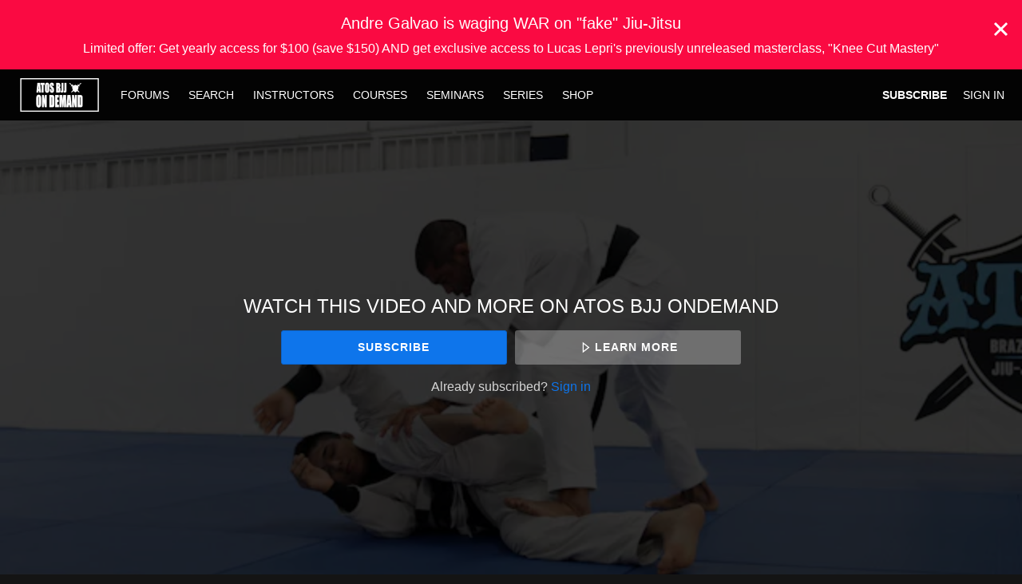

--- FILE ---
content_type: text/html; charset=utf-8
request_url: https://www.google.com/recaptcha/enterprise/anchor?ar=1&k=6LfvmnopAAAAACA1XKDZ4aLl79C20qmy7BJp9SP8&co=aHR0cHM6Ly9saXZlLmF0b3NiampvbmRlbWFuZC5jb206NDQz&hl=en&v=TkacYOdEJbdB_JjX802TMer9&size=invisible&anchor-ms=20000&execute-ms=15000&cb=30ery4dr6u95
body_size: 45605
content:
<!DOCTYPE HTML><html dir="ltr" lang="en"><head><meta http-equiv="Content-Type" content="text/html; charset=UTF-8">
<meta http-equiv="X-UA-Compatible" content="IE=edge">
<title>reCAPTCHA</title>
<style type="text/css">
/* cyrillic-ext */
@font-face {
  font-family: 'Roboto';
  font-style: normal;
  font-weight: 400;
  src: url(//fonts.gstatic.com/s/roboto/v18/KFOmCnqEu92Fr1Mu72xKKTU1Kvnz.woff2) format('woff2');
  unicode-range: U+0460-052F, U+1C80-1C8A, U+20B4, U+2DE0-2DFF, U+A640-A69F, U+FE2E-FE2F;
}
/* cyrillic */
@font-face {
  font-family: 'Roboto';
  font-style: normal;
  font-weight: 400;
  src: url(//fonts.gstatic.com/s/roboto/v18/KFOmCnqEu92Fr1Mu5mxKKTU1Kvnz.woff2) format('woff2');
  unicode-range: U+0301, U+0400-045F, U+0490-0491, U+04B0-04B1, U+2116;
}
/* greek-ext */
@font-face {
  font-family: 'Roboto';
  font-style: normal;
  font-weight: 400;
  src: url(//fonts.gstatic.com/s/roboto/v18/KFOmCnqEu92Fr1Mu7mxKKTU1Kvnz.woff2) format('woff2');
  unicode-range: U+1F00-1FFF;
}
/* greek */
@font-face {
  font-family: 'Roboto';
  font-style: normal;
  font-weight: 400;
  src: url(//fonts.gstatic.com/s/roboto/v18/KFOmCnqEu92Fr1Mu4WxKKTU1Kvnz.woff2) format('woff2');
  unicode-range: U+0370-0377, U+037A-037F, U+0384-038A, U+038C, U+038E-03A1, U+03A3-03FF;
}
/* vietnamese */
@font-face {
  font-family: 'Roboto';
  font-style: normal;
  font-weight: 400;
  src: url(//fonts.gstatic.com/s/roboto/v18/KFOmCnqEu92Fr1Mu7WxKKTU1Kvnz.woff2) format('woff2');
  unicode-range: U+0102-0103, U+0110-0111, U+0128-0129, U+0168-0169, U+01A0-01A1, U+01AF-01B0, U+0300-0301, U+0303-0304, U+0308-0309, U+0323, U+0329, U+1EA0-1EF9, U+20AB;
}
/* latin-ext */
@font-face {
  font-family: 'Roboto';
  font-style: normal;
  font-weight: 400;
  src: url(//fonts.gstatic.com/s/roboto/v18/KFOmCnqEu92Fr1Mu7GxKKTU1Kvnz.woff2) format('woff2');
  unicode-range: U+0100-02BA, U+02BD-02C5, U+02C7-02CC, U+02CE-02D7, U+02DD-02FF, U+0304, U+0308, U+0329, U+1D00-1DBF, U+1E00-1E9F, U+1EF2-1EFF, U+2020, U+20A0-20AB, U+20AD-20C0, U+2113, U+2C60-2C7F, U+A720-A7FF;
}
/* latin */
@font-face {
  font-family: 'Roboto';
  font-style: normal;
  font-weight: 400;
  src: url(//fonts.gstatic.com/s/roboto/v18/KFOmCnqEu92Fr1Mu4mxKKTU1Kg.woff2) format('woff2');
  unicode-range: U+0000-00FF, U+0131, U+0152-0153, U+02BB-02BC, U+02C6, U+02DA, U+02DC, U+0304, U+0308, U+0329, U+2000-206F, U+20AC, U+2122, U+2191, U+2193, U+2212, U+2215, U+FEFF, U+FFFD;
}
/* cyrillic-ext */
@font-face {
  font-family: 'Roboto';
  font-style: normal;
  font-weight: 500;
  src: url(//fonts.gstatic.com/s/roboto/v18/KFOlCnqEu92Fr1MmEU9fCRc4AMP6lbBP.woff2) format('woff2');
  unicode-range: U+0460-052F, U+1C80-1C8A, U+20B4, U+2DE0-2DFF, U+A640-A69F, U+FE2E-FE2F;
}
/* cyrillic */
@font-face {
  font-family: 'Roboto';
  font-style: normal;
  font-weight: 500;
  src: url(//fonts.gstatic.com/s/roboto/v18/KFOlCnqEu92Fr1MmEU9fABc4AMP6lbBP.woff2) format('woff2');
  unicode-range: U+0301, U+0400-045F, U+0490-0491, U+04B0-04B1, U+2116;
}
/* greek-ext */
@font-face {
  font-family: 'Roboto';
  font-style: normal;
  font-weight: 500;
  src: url(//fonts.gstatic.com/s/roboto/v18/KFOlCnqEu92Fr1MmEU9fCBc4AMP6lbBP.woff2) format('woff2');
  unicode-range: U+1F00-1FFF;
}
/* greek */
@font-face {
  font-family: 'Roboto';
  font-style: normal;
  font-weight: 500;
  src: url(//fonts.gstatic.com/s/roboto/v18/KFOlCnqEu92Fr1MmEU9fBxc4AMP6lbBP.woff2) format('woff2');
  unicode-range: U+0370-0377, U+037A-037F, U+0384-038A, U+038C, U+038E-03A1, U+03A3-03FF;
}
/* vietnamese */
@font-face {
  font-family: 'Roboto';
  font-style: normal;
  font-weight: 500;
  src: url(//fonts.gstatic.com/s/roboto/v18/KFOlCnqEu92Fr1MmEU9fCxc4AMP6lbBP.woff2) format('woff2');
  unicode-range: U+0102-0103, U+0110-0111, U+0128-0129, U+0168-0169, U+01A0-01A1, U+01AF-01B0, U+0300-0301, U+0303-0304, U+0308-0309, U+0323, U+0329, U+1EA0-1EF9, U+20AB;
}
/* latin-ext */
@font-face {
  font-family: 'Roboto';
  font-style: normal;
  font-weight: 500;
  src: url(//fonts.gstatic.com/s/roboto/v18/KFOlCnqEu92Fr1MmEU9fChc4AMP6lbBP.woff2) format('woff2');
  unicode-range: U+0100-02BA, U+02BD-02C5, U+02C7-02CC, U+02CE-02D7, U+02DD-02FF, U+0304, U+0308, U+0329, U+1D00-1DBF, U+1E00-1E9F, U+1EF2-1EFF, U+2020, U+20A0-20AB, U+20AD-20C0, U+2113, U+2C60-2C7F, U+A720-A7FF;
}
/* latin */
@font-face {
  font-family: 'Roboto';
  font-style: normal;
  font-weight: 500;
  src: url(//fonts.gstatic.com/s/roboto/v18/KFOlCnqEu92Fr1MmEU9fBBc4AMP6lQ.woff2) format('woff2');
  unicode-range: U+0000-00FF, U+0131, U+0152-0153, U+02BB-02BC, U+02C6, U+02DA, U+02DC, U+0304, U+0308, U+0329, U+2000-206F, U+20AC, U+2122, U+2191, U+2193, U+2212, U+2215, U+FEFF, U+FFFD;
}
/* cyrillic-ext */
@font-face {
  font-family: 'Roboto';
  font-style: normal;
  font-weight: 900;
  src: url(//fonts.gstatic.com/s/roboto/v18/KFOlCnqEu92Fr1MmYUtfCRc4AMP6lbBP.woff2) format('woff2');
  unicode-range: U+0460-052F, U+1C80-1C8A, U+20B4, U+2DE0-2DFF, U+A640-A69F, U+FE2E-FE2F;
}
/* cyrillic */
@font-face {
  font-family: 'Roboto';
  font-style: normal;
  font-weight: 900;
  src: url(//fonts.gstatic.com/s/roboto/v18/KFOlCnqEu92Fr1MmYUtfABc4AMP6lbBP.woff2) format('woff2');
  unicode-range: U+0301, U+0400-045F, U+0490-0491, U+04B0-04B1, U+2116;
}
/* greek-ext */
@font-face {
  font-family: 'Roboto';
  font-style: normal;
  font-weight: 900;
  src: url(//fonts.gstatic.com/s/roboto/v18/KFOlCnqEu92Fr1MmYUtfCBc4AMP6lbBP.woff2) format('woff2');
  unicode-range: U+1F00-1FFF;
}
/* greek */
@font-face {
  font-family: 'Roboto';
  font-style: normal;
  font-weight: 900;
  src: url(//fonts.gstatic.com/s/roboto/v18/KFOlCnqEu92Fr1MmYUtfBxc4AMP6lbBP.woff2) format('woff2');
  unicode-range: U+0370-0377, U+037A-037F, U+0384-038A, U+038C, U+038E-03A1, U+03A3-03FF;
}
/* vietnamese */
@font-face {
  font-family: 'Roboto';
  font-style: normal;
  font-weight: 900;
  src: url(//fonts.gstatic.com/s/roboto/v18/KFOlCnqEu92Fr1MmYUtfCxc4AMP6lbBP.woff2) format('woff2');
  unicode-range: U+0102-0103, U+0110-0111, U+0128-0129, U+0168-0169, U+01A0-01A1, U+01AF-01B0, U+0300-0301, U+0303-0304, U+0308-0309, U+0323, U+0329, U+1EA0-1EF9, U+20AB;
}
/* latin-ext */
@font-face {
  font-family: 'Roboto';
  font-style: normal;
  font-weight: 900;
  src: url(//fonts.gstatic.com/s/roboto/v18/KFOlCnqEu92Fr1MmYUtfChc4AMP6lbBP.woff2) format('woff2');
  unicode-range: U+0100-02BA, U+02BD-02C5, U+02C7-02CC, U+02CE-02D7, U+02DD-02FF, U+0304, U+0308, U+0329, U+1D00-1DBF, U+1E00-1E9F, U+1EF2-1EFF, U+2020, U+20A0-20AB, U+20AD-20C0, U+2113, U+2C60-2C7F, U+A720-A7FF;
}
/* latin */
@font-face {
  font-family: 'Roboto';
  font-style: normal;
  font-weight: 900;
  src: url(//fonts.gstatic.com/s/roboto/v18/KFOlCnqEu92Fr1MmYUtfBBc4AMP6lQ.woff2) format('woff2');
  unicode-range: U+0000-00FF, U+0131, U+0152-0153, U+02BB-02BC, U+02C6, U+02DA, U+02DC, U+0304, U+0308, U+0329, U+2000-206F, U+20AC, U+2122, U+2191, U+2193, U+2212, U+2215, U+FEFF, U+FFFD;
}

</style>
<link rel="stylesheet" type="text/css" href="https://www.gstatic.com/recaptcha/releases/TkacYOdEJbdB_JjX802TMer9/styles__ltr.css">
<script nonce="kFfZYY7JliAv9qErknZglQ" type="text/javascript">window['__recaptcha_api'] = 'https://www.google.com/recaptcha/enterprise/';</script>
<script type="text/javascript" src="https://www.gstatic.com/recaptcha/releases/TkacYOdEJbdB_JjX802TMer9/recaptcha__en.js" nonce="kFfZYY7JliAv9qErknZglQ">
      
    </script></head>
<body><div id="rc-anchor-alert" class="rc-anchor-alert"></div>
<input type="hidden" id="recaptcha-token" value="[base64]">
<script type="text/javascript" nonce="kFfZYY7JliAv9qErknZglQ">
      recaptcha.anchor.Main.init("[\x22ainput\x22,[\x22bgdata\x22,\x22\x22,\[base64]/[base64]/[base64]/[base64]/ODU6NzksKFIuUF89RixSKSksUi51KSksUi5TKS5wdXNoKFtQZyx0LFg/[base64]/[base64]/[base64]/[base64]/bmV3IE5bd10oUFswXSk6Vz09Mj9uZXcgTlt3XShQWzBdLFBbMV0pOlc9PTM/bmV3IE5bd10oUFswXSxQWzFdLFBbMl0pOlc9PTQ/[base64]/[base64]/[base64]/[base64]/[base64]/[base64]\\u003d\\u003d\x22,\[base64]\\u003d\\u003d\x22,\[base64]/CgMOKw4fDoSMSe2FqMSlVw416wowvw5wzSsKUwoZHwoI2wpDCksONAsKWCxt/[base64]/[base64]/PMOHGsKPw6htNMKvwoMUw6DCk8KsSMOBwqLDjE1/[base64]/[base64]/OcOVM8Oew4nDqSXCh2vCvlohwpNZw57Dk1dSFDtafMOCTjNqw5zCp1zCscKCw792w4nDn8Kyw4HCocK5w5kGwqPCjn5cw7fCs8K6wr/[base64]/CvjkRwrIJw6XDucO+w7jCuwYBwofChz8ywqNyU0PDt8Oww5XCtsOiOA9/BEFlwpDCrsOeaXTDjRFOw7bCiW5fwofDlsO+aBbCuj3Cr3HCqj/Cn8OuZ8K+wrsML8K4WsKxw70cWMOmwpJHGcKDw7wpHRPDr8OtJ8O0w75Hw4EcTsK/w5TDkcOswqfDn8OxBSpjc2VJwrZGCHvDpmsjwp/DgFEHezjDtsKnW1I/YUbCr8Obwq4lwqHDoEzDlivDhmDDpcKBeDwdaVMaFSkwccKNwrB1DxJ+WcOyN8KME8Kew5QhREULUzN1w4PDnMOZWGBlFTrDo8Ojw5Agw6bCoxMowrtgUEgjDMO/wpoTa8KuE0USw7nDusKdwqI1woc/[base64]/ZhFRwqlJw4bCqy7Cg8KTw6lbORPCmMKzw4DCugVSCcKrw7bDjnHDg8Kow4cEw6V3AnrCjcKXw6vDtV/CtsKRccObOjRZwoPCggQ2VA8Pwot3w7DCh8O4wpbDi8Ocwp/[base64]/[base64]/Z10aw4DCjMO8HcO1w6PDg8O+W8Kvw67CtzEwUsK4w74ow7tpOH3DiSHDlcKawqbDk8K0wrzDhkNKw7/Dn2RRw4AHRyFKcMK1ecKoBMO0wpnCisKxwqTCk8KtJFl2w5F2FsOjworCunQlSsO/QcOhd8O5wozChMOEw5XDs38eDcK0F8KLG2ckwovCisOECMO7RsKfYVccw5bDpS4PewMLwq3DhBTCvcO+wpPDkHTCuMKRPjjCp8O/[base64]/Dk8KRw4/Cg8K5wogHwqXDrmnCpSDChsK8w7xqRWwbelrCjGnCmQLCrsO6w5jDkMOPMMOzb8Oywo4aAsKRwpZOw4p6wr1lwrh4ecONw6vCpATCsMKHREIfLsK7wonDvQ5MwpFISMKUWMOLLijCuVRRM1HCkhx7w5QwZsKoEcKnw6LDs2/[base64]/[base64]/Ds8O/w7sWbxRaTQYFwrNNwqsGNcO2QW1bwpNlw61CUWfDqcOjwoMyw6rDpk8pHcOHfyBEasOXwojDu8K7PMOAHMOHYsKIw4s5K21owrRDDG/[base64]/Cl8KBw7lnXR3DhMKXHMKRQ8Kyw4UGwrVgC0jCj8O1AsOLOcOqAnrDhnsNw7DDqcO0EHDCq0vCqgd1w7bCvAUcJsOtN8Olw6XDjFw3w47DgXnDjzvCgjzDuQnCpgzDpMK7wq8nYcKsbX/DsxbCv8OYX8OSWXvDgFzCvF3DnTbCjMOPKCFnwphXw7LCp8KJw6fDtG/CicKnw7TDicOcWTDCtwbDpsOwZMKUYsOWHMKGUcKIw6DDmcO9w5ZLUGzCnQHCgcOvYsKCw7/CvsO4X3h6WsOEw4B3cR8uw59lI0/CqsONB8K9wr8Fa8KZw6oBw5fDssK0wrzDrMOTwrnDr8KMEEPCq3w/woPDpCDCnFjCrMK8P8OOw75sBsKSw5AxXsOPw5NVUm0UwpJrwo/CkMOyw6/DjsKGWTgiDcONwqLCpTnCsMOiW8Kqw6/[base64]/wo17wokRw6Y3w59lwpPDncOYZcOIT8OPdXwFwqjDmcK7w57Cj8OmwqJSw4jCncO1b2cpKMK2OMOYWW8zwovDlMOVdcOyXhQbw6rCqUPDpmkYCcKiW3NjwpnCh8KZw47Di0dpwrVYwqHDrljCtCLCicOiwr/ClQ9sCMK8wqrCtwDCmREPwr4nwo/[base64]/Dt17Dl8KJw6Mqd3fCscKgw4fDnEjDsMKmI8OlwrsuesOIF2fClsKawrLDkR/[base64]/[base64]/NQQIwpMLwo3DgcK2OMKBwrjDmsKFwpvClVUdIMKuwpsvRSU0woPCjT/CpSTClcKyC3bCugbDjsKRVTYNIkEZI8KIwqh8w6ZYPFLCom4rw6bDlSwKwq3DpRLDiMOBaF53wocTank5w4V2acKLacKfw7poF8KWESTCv3AKMRrDgcO8D8K3DA4RVx/DiMOQLF7CvHzCgSTDk2c+w6bDlcOvYMKsw6bDn8OhwrbDu0siw5HChiDDuyLCqxNlw4AvwqvCv8Otwq/Cr8OtWsKMw4LChsOpwqLDqXBoSCzDqMKKdMO1w5x3clo6w6pRJRfCvMOOwqjChcOLN0TDhjDDrEXCsMOdwosLYC7DrMOLw51/w7/CnFwqDMK6w7IYCS7DtDhqwrfCpcOZFcOWScKBwp0UEMO3w7PCrcOSw4REVMKhw4/DmVxGQcK2wr7Ci2DCicKOWXVJecOeccKIw5R3DMKCwoQqRCQ/w7ZxwoQmw4TDllzDs8KCPlImwpYVw6EBwoIUw6RYO8O0VMKjT8O/woUuw40ZwobDuWEqwr11w6rCrjrCjjkjekp9w6NdMsKKwrDClsOPwrzDhsKCw4sXwoNyw4xew5U9w4nCkFzCj8KUM8KrfHRhK8K1wotlWcOtIhlAbcOMYVnChDIPw6V2dMKtej/CsgHClMKWJ8K9w4nDqHDDmi/DvjMkLMOtw6rDnmVTWQDCvMO0OMO9wrwtw4d7w7PCusK3Hlw3NXgwEcKgXcO7HMOiYcOEfgs9NAdiwqsvHcKiPsKrNsOww4jChMOMw4J3wrzCtjFhw58+woDDicKCXsKiOnoXwoHClRQ+e2cGQgk+w5tsQcOFw6nDkx3DtFnDq0ELI8OnFMKUwqPDsMK6QFTDocKQUj/[base64]/[base64]/[base64]/wqjDl2g5F2bCtsKdwpY2w71lwqQ4wqLDqyY4TEdzXxoUZMOZD8ObXcK0woTCsMKRN8OSw45Zwr15w7cUOQXCsEwoUAbClRTCmMKlw4PCslhhZ8O/[base64]/DiMKDwpLCg3Q/w7FDw4LDoEXDkVzDocO1w4zDonYOR0p/wqxNLDjDs2vCgkVLC3IyO8KacsKrwonCn38WLBDCv8Kyw4DCmXTDmMOCwp/Cll4bwpUaVMOPV116X8KbLcOGw57DvjzCgl56DGfChsONHHVCCkBqw5fCm8O/HMOpwpMdw7sXMEtVRsKDbsKSw6TDksKXE8Kww6wxwoTDpHXCucO4w4jCr1gRw5pGw6TDtsK6cTAKGcOCJsO9WsO3wqpSw44HEj/Dtl8ac8Ovw5wCwpLCs3bCvwTDh0fCpMOFwrbDjcOOf0hqesOjw43Cs8Oiw53Ck8K3Nz3CnwrDhMOhX8Oew4d3w6HDgMKdwoBwwrNxZT1Uw7/CuMOMUMOAwpxDw5HDpHnCrUjCocOiw7zCvsOGc8K+w6cUwr3CtcOwwq40wpzDoyDDlBXDqGoZwqvCgXLDrAhzcMKPRcOhwppxw5TDhcOyZMK5D3lRbsO8w4LDkMOfw5fDu8K1wo/Ch8KoFcKnT3vCrErDjMOvwpzDpcO7w7LCpMKXDsOYw6E2VXtFLkLDpMOXbcOMwq5YwqEfwqHDssKSw6oywobCl8KdcMOqw5htw6cXDMKjWB7CqSzCq3NCwrfCucO9Hw3Cs30vNFTCt8KcRsO/wrd0wrDCvsKsFXd1P8OxEHNAcMOmW0DDtABXw6HCqjR0wqDDkAbCqBMYwrgawp3Du8O/wpbDiiAjJcOGXMOINycDAQjCm0DCusKxwrnDnDZNw7jCkMKuH8KjHcORfcK3wqvCmEbDuMOIw49Lw5lqwr/CiAnCmDk4OcOmw5TChcKowq5IYsOZwqzDrcOsbRbDqETDhCzDmQ0jXWHDvsOvwoR9GWbDsXV0P14gw5A2w7vCszR2bsOtw6Rle8K/Ozccw6cGbsK8wr4Iwo95Y1RQSMOawoFtQkfDjMKQAsK+w40DK8K+wo1KTTfDhWfCqTHDiCbDpXB4wrUnbsOHwrkFwp8jY07DjMOeVsK+wr7Dl3/DtVhPw6nDoTPDp3LDoMKmw43CrxRNTizDlcOlwoVSwq1kJMOFORPClMKjwqrDvSUpAHnDvsK4w7FoMlfCocO5woRww5bDucONd1ImdcKtw7Apw6/Ck8O0PMKSw6DCvMKOw5ZIfiJNwoDCvXXCpsKAwpbDvMKAOsOpw7bCkhNkwoPDsXQAw4TCi14Qw7IbwqXDiyJrwrUmwp7CvsOtWGLDjBvCmnLCoC09wqfDsVrDoB7DoH7CtMK9w63ChXcWNcOnwo7DgRQXwo/CmxPCmh/[base64]/[base64]/aVd5Um4LWxHCscKmwr3DmQ7DtQ9oAAsDwoXDom/CtSzCgcKmQ3PDo8KsJznCosKUchUPFipYXXJuFBLDvS9xwotcwrIhM8K/V8KXwpDCrA9iOcKHGUfClMK1wqjDhsO7wpPDh8OKw5DDsQjDrMKnK8KFwrNLw4DCo1DDtFnCtVgowoRSU8OaAn/Dv8Ksw6dpWsKrAFvCmwEAwqTDjsOBScKPwpxFLMOfwpBBVcO7w6k+K8KHGMOkYHpywozDuX/DqMOPNcKPw6vCo8O/[base64]/ChTolwr5gTcKmEGbDgcKcw5d5wqDClsKcasOdw7AnNMKCB8O2w58Tw6Z2w77CssKlwo0kw63Cj8KpwojDhMKMMcOzw7MrbUpPVsKLY1XChWzClhzDicKCe3B/wr14wqgLwqzCo3dyw7PCscO7wqF8PcK+wqrDlC52wpInRx7Dk0gLwoF7SS0JUXTDi3x2fVoWwpVFw7UUw4/Co8Oew5/DgErDuCtNw5PCpUhIdiTDhMOeewdDw5VlQQLDo8OAwobDuGPDicKswrNgw5jCtsOnKsKlw4wGw6jCrsOtbMK0XsKBw6TCvzPChMOLW8KHw79Uw7I+aMOSw5ElwpAxw7zDuTXDrUrDkQh/acO6Y8OZI8Kyw6FSWTAFesK9bxzCnxhMPMK+wqVMCjENwpLDizDDvsKVfcKtwqXCtXbDn8Otw7TClX0JwoTCp0jDkcOUw5hYd8KVPMOww6/CsGdND8K8w6I7PcOEw4dPwrNhJ1RWwq/CjcO1wpMKUMOTwobCuipDZcORw6ouG8KowpR9PcOSwrTCplDCmcOwbMOWBF/DqhsQw77CpgXDnEoow5lfRBB2URINw4MTfzdOw4LDux1qE8OQbMKDKyRCbyrDqsKyw7tWwp7Du0ANwqDCqXUsPcK9c8KTTHjCjWvDgMKXHsK8wrfDv8KEPsKcF8KCPR9/wrBcwr/[base64]/Dv3cpECnDtcKLwpN4wrQfTMKzw5RtYUDCsAJQw58MwpDCknLCgiUqw6DCv3bChxrDvcOdw6koEgcfw7t9HMKIRMKqw7LConvCuyzCsz/DpsOyw5HDh8K1eMOvDcO+w6RgwogLGWMVesOFDsOfw4g4UWtPLn4aYsKYFXZ1XRHChcK7woM5w4whCwzDgcO1e8OEV8Kew6XDqsKIKypwwrfCrglVwpVsKsKbXsKCwqrCikTCgcODWcKkwq1EbkXDk8Ofw6J9w6Ebw6fCusO3fcK0cgFXWsK/[base64]/w49Bw4rDtsOWMcOrJcK4w4pHaQoswoNxLx/DrEpAMUHDtWTCrMO8w4bCtsOjwoEOLEzDgsKmw5fDgV8/wp9hBMK6w5PDtTfDlRFWEsKBw51+Mgd3IcO1csKQDGjChVDDnxNnw7fCgl4jw43DvSwtw4DDmgp5CAALUUzCrsKrURpJUcOXIg4bw5ZePwJ6TktPTCYSw5DChcO6w5/DtS/DjARpwqg9w6fCpl3CpMOOw6Q+CikSKcKdw57DgVZLw7zCtcKCal7Dp8OkN8KkwoIkwrLCv0suTCsoC1/[base64]/[base64]/wr7CrMOCBio9GjfCv0APLxJuMcK4w79qwqgfbVEFH8OEwrEQYcORwql3aMOEw5YGw53CrSnDox1IBcO/wqnCh8KNwpfCuMOPw6HDrcKqw7vCgcKYw7hLw4Z0PcOdb8KWw4h+w6PCsyByJ1JIesORJwdcQMKlMibDoxhiVVQsw5/DhcOgw6fCkMKca8OvT8OcdWccw5h7wr7DmGs/ZsObYl7DiG/[base64]/DtHXDgsKjI8KKKF3DocKPe8KQwr3CoxzCocOSF8K2VT3Cgj7DtsOpLSzCgy3Cp8KZTMKDd2o2bH5iIVHCqMKlw48ywol2PxJ5w6TDnMOJw6rDtcOtw5vDiHd+L8KUE1rDvBRewpzChsONRMOQwr/DtADDlsKEwq15AsKzwpjDocO7fhscdsKvwr/[base64]/BMOJDQrCnxrDk8O1ejVEwo5ManTCsUxuwqrDtE3CkMKVZSXDt8Oww6oEQ8OCDcO4PzDCpBZTwrfDri/DvsKPw5nDl8O7Z0N+w4N2w7AydsK5DcO7w5bDv211w4DDpR8aw5zDv27CtVpnwr42eMKVYcOpwrsyDBXDmHQ7dcKDH0DCnsKTw5Btwp9HwrYCwqTDjsOTw6vCrlnDh1scAsO4biBXQ2LDrWJZwoLCtAzCscOgGR1jw71mI11ww4PCjMKsClnCkQ8BbMO3JsK/N8KpVMKmwpBvw6fCpScKYzfDsGHDkFfCvWJEdcK+w5oEKcO6JwIkwrPDosKnEwVLV8O7KMKGwpDCinjCjR4JDmBnwpnDghbDi3zDhylHDhhAwrTCgkzDq8OCw5suw5MiQHhzwq0BEn5QEcOPw5QZw5A/w6kfwqrDm8KMw5zDrkjCp33DhcKId0pHQ3jCg8KMwozCs0LDnxxWZgrDqsO7A8OYw7x6XMKqwq/DtcO+CMK6e8OFwppww4Jqw5VpwoHCnEnCpnoVfsKPw7Jcw4gYd09vw55/wpvCvcKhwrDDrgV/[base64]/wpfDjFnDiRxMwp3ChSTCo8OEw4rDmDUiAXNWFsOewpwTCsKTwqLDnsKMwqLDuhwPw5d1V3x+HMOMw5bClno9ZsK1w6TCi1k7QEvCuQs+R8OSDsKsaz/DisOjbsK9wolCwqHDihXDpRZZMCloB1vDk8OSPU/[base64]/Kh8df1kuw6Btwptaw4MKP8OQRcOLdsK5QlMHEQzCsHADdcOqXDc1worCqRBQwo/Cl07CpU3ChMK3wrnDp8KTGMOWTMK0FyjDh1rCgMOJw7bDvcK9PzrCg8Ozb8K6wp/[base64]/a8KRCcKQw4fCj8Ohw6fCjcO6w7vCkVjDrMKhw6QDWmbDjHbCv8K9QcO4w4nDoEdsw7jDhzcNworDhVfDkwokAsO8woIdw4lQw5PCpcOsw6nCgnBgUSbDrMOGSkFOdsKvw7QjKUPCv8OtwpvClDllw6g0Y2E3w4YAw7nCvMKFwr8cw5bCpMOowqh2wq88w7Fjc0/[base64]/[base64]/[base64]/w5BIw6YZw79PT8O0w5TCisKVw5RoSsKxLVTCli7DocOcworDjmvCvGHDpcKmw4bCmyXDjg/[base64]/w7xNfsK/wrjDtsKbw7DDg8K4HsKTCRTDvMK8XipcDMOzfzjDtMK0Y8OMBTVwFMKVOnoSworDiDkjZMKSw70ow6TCl8KOwrrCgcOqw4vCpizCtljCkMOqChJEZwQTw4zCjlLDjhzCrwvCicOsw54KwqN9w4hmXGhbcRLCsh4FwoYWw4p8w5fDnW/DszLDt8K+PElWw5jDkMKCw6PCnQnCjsOldsOuw6YbwqYKRG50U8K2w7XDuMOWwoXCnMK0N8O7bVfCuTVAwqTCjsKgacO1wqtCw554GcOMw55cH3bCp8ORw7FAS8KpSz/Cq8OiWCEvc0EZW1bCjG1kK1nDt8KZVXN0fsOJZcKtw7nDuTLDtMOXw6Eow5vCn07DvcKhCnbCoMOOQ8OLLnrDmzjDhnJ7w6JGw5tZwp/[base64]/AMK/w4lwNMOoWmzDjkHDvsK3Q8OswozCmsKFw49zXj8lw558S2jDgsOVw6tGGQnDoUrCusO4woA4QTEWwpXCiycaw5w1AQTCn8ODw6/CnTBXwqd6w4LCqR3DmVs9w7/[base64]/W1bDm3HCkz4Hwp7Dh8Kkw5pIVcOKw7fDiRvDlwHDmWdGPsK4wqTCkD/[base64]/DusKhwoZtGsO6wrBqO1TCu8KsFSfCgh0dCHrDjcOiw5XDiMOIwqU4wrDCscKAw5Fyw45/w4gnw7vCmiNBw6Udwp0lwqsaR8KVVMKWTsKQw646P8KEwrh1FcOXw74Swqtnw4sGw5zCusO8KsOOw4DCojg0wqpaw7EYdAxXw4DDscKqwrjDmD/CusOzH8K6w6Q6D8Oxwqd8GUzCh8OdwqLDuyLDh8KEOMK/w7jDmWrCo8OswooBwpHDvi9Yf1YSY8Oww7ZHwqrCtcOjRcOpw5LDvMK7wrnCl8KWDgYEY8KJIsOgLltfAWnClAFuw4IvZ1zDkcK2NMK2CMKDwrkDw63CugB/woLCvsOhTsK4MVvDjsO6wownTlbCicK8RDFcw7UGK8Kdw5tmwpPCjT3DjVfCoRHDp8K1J8KLwqPCswTDtsK0w6/Dj1RIasKBBMKCwprDrA/DvMO4b8OAw7bDk8OmeUUCw47CpFHCrw3DvDo+RsKgLC54DcK6w4XChcKlakfCqizDti/Ct8KUw6J6wooWZMKGw7zDj8ORw7MAwqVoGcO4ckh7wqF3dV3DiMOdUcOmwoXCrWEQPyfDihfDtMKxw57CsMOSwo7Dty58w7/Dg0fChcOIw5ULwrrCgV5ESMKjP8KrwqPChMOiMhHCkDFIw5TCl8OhwoV9w4TDplnDjsKGXwQHAiIFax8WBMKdw7jCsgJkQsOxwpYAEMKeRnDCg8O+w5/[base64]/CoB/CmcOsOnERCwPDjkPCjABkwrVwVMOPAWJ1XsOfwo/CnGx4wopowqfCsipiw5zDrUY7fDnCnMO3wo4QWMOew5zCp8O8wqwAJ2bCtXg5My8zLcOCcmZicErDsMOOYj9QTlBMw4fCjcOPwoXCgMOLeH8wBsK9wpQqwrQww6vDrMKCHzjDu0J0eMOlcD7ClcKKAivDo8O0GsOrwr5LwozDpE7DhX/DgUHClyTDhFnCocKEEhlIw6Mtw6wbDMK6NsKuHzkJITjDmWLDrT3DvyvCvlLCkMO0woRJwrnDvcKATXrDjgzCucKmcwLCtUzDvMKzw5QDS8KvGm9jw5vDlGTDkxnDjsKuXsOmwp/Duj0QR3fCgTXDgkvCjCAgUDXDn8OGwqINw5DDpsOlIBfCvwgDFlDDp8OPwprDsE3CocKHHybCkMOUBlISwpdQw5jCosKKMFnDscOvEwtdRMKaE1DDmDnDqsK3NH/Clm5pB8KLw7vDm8K5esOQwp/CgghSwqVDwrlzCwjCiMOlJsKGwrJRDk9kKTNFIsKEHxBNTRHDgjlQBQl/[base64]/CnzHDgMOiNcOBw64COHM6wpjCmRpubgLDkig5TRA8w4srw5LDncOzw4ULSz0Tcx0+wpLDj27Cs3koG8K5ADbDpcOkaAbDjkbDscK+YAVhd8Ksw5rDmQAXw7rChcOfXMOPw77CncOOw5Zqw4HDtcKCbDPChERwwq/DisOZw4kQWSzDlsKeU8KCw7cXNcOow6LCj8Osw7nCssOfPsOmwpnDrMKtRyw5Yi1lP0MIwoB/bzZxGF0cEsKiHcOtW2jDq8OPEhwUw7/DhTfCksKCN8OjI8OCwo3Ctl0rYTJkw6tJBMKqwoIYH8O/w63DlmjCnnsGw5DDsm5Dw5dKdnpMw6TCsMOaEUrDjMKrFsOfbcKdN8OowrPCjXbDusOgBMOsBBzDqmbCoMOkw7rCjyxrUsOxwpwsYy1pVGXCi0QSXcKqw6R+wr8Lck/CkT/[base64]/SRbCqXbDpi/CrSh6wr48w6zCiUllwp/[base64]/BTXDlUXCkcOPB0RFwr8owqxFw6FAw53DtAUpw6BZc8Kuw59pwqbDsQYtH8O4wpTDtcO6HsOubSpzdnE6ci7CiMK9SsOcPsOPw5chQsO/AcONR8KITcKMwpPCphLDgQBqWQfCqcKAYA7DgsKvw7fCosObUgbDq8ObUA5ldlHDnGpnw6zCmcK1csOGeMOxw7jDjy7Dn3N9w4HDncKxLhLDiFlgeSvCiQAjIyVVb1PChThawoJNwqVcelZWwrE0bcKXYcKyBcOswp3Ck8Kpwr/CrmjCsQpPw5gMw5AFcg/Con7CnVQXGsOkw4UseHPDicOzbMKzM8KESMKwFsO/wpnDgHPCjXbDvXB1FsKpYsOPKMO6w4lyABlsw61cZDwSd8O/YBIcL8KTTUsow5jCuDkAEgZUbsOUwqE+FVTCrMOBG8OawqrDnCoUT8Opw607N8OdNxgQwrROdnDDq8KIasO4wpDDkU3Dhjl/w6lvUMKzwq3DgUNzW8OfwqI1EsOuwpp+w5TCjMKiBDjDi8KKQVjDigZLw7IvZMOfSsOnN8Oywo1ww7zClD1Jw6cfw54cw7ZwwoYEdMK3IlN4wp5gwqsLIzjCqcOuw7rCgxEpwr9IWMOQwo/Dp8KLdm1qwrLChGDCjATDjsKRZVo6wrHCo2I8w5zCsA9ZeRHDg8O5wqlIw4jCs8KCw4chw5E5XcORw5TCpBHCnMOWwoPDvcOvwqMBwpApPzfCgUpJwqk9w44pOlvCgGozXsOsRhpoCAPDlsOWwp7CsmXDqcOwwrlZR8KafcO5w5Unw5HCnMOed8K/w6QNw609w5ZeUV/Drj1Mwpskw40Vwo/DmsK7KcOMwprClT9nw4VmZ8OgdA/CuSVJw7w7H0V3w7fCj1NJfsKaaMOXXcKuAcKXYR3CgyLDucOqG8KnNQ3Cq1LDm8KKFsO9wqZPXsKDcMK2w5nCocO2w4oSYsKRwpbDmyfClsODwrvCisOKHEFqAyTDmxHDpzgqUMK6OgzCt8K3w5M8JzQcwpjCv8KmIh/Ckkd3w63CvANAccKSdcO/w45Kw5ZqTxA3wqjCoyzDmcK+CHITbRoAAzvCq8OncB3DlSjCtHMdXcOsw7fCq8KtCjB/wrQdwofChjR7XR/Cthk3wqpXwpFlU2E/OcOwworCu8KxwpJzw7bDicKLNC/[base64]/[base64]/Cp8KHWT4Jwq8ywo7DvsK0worDlsOfwp5wwo7DjMKjw6vDr8KTwrbDqxPCqSNsfmZgwq3DmcO1w6AEf1oNVDXDgSIBDcKNw54aw7jDmMKew4/DhcOBw6ZZw6cnDcOmwoM1w6F9D8OSwonCinPCn8OBw4nDhMOBDcKjU8OQwo5kI8OJR8KVWnXCk8Oiw7DDoTjCu8KLwowNwozDucKfwp3DqHdLwrXDj8OpGsOdWsOffMOBO8OQw4xXwr/CpsOSw57ChcOuwofDmsOnS8O3w4Qvw7BMBcKfw4F1wobDhCIJQAQ3w6cAwqI2IVoqW8Ogw4XCi8K7w4LDmjXDmV5nIsOQQ8OCE8OZw7LCgsOVahTDvzJOOizDpMOzCsOpB05bccO9NXXDj8O4K8K0wrrCocOSLcObwrHDv0bCkTHDqU3Du8OLw4HDpsOjNXVOXilIRU/Cg8OMw6TDs8OXwrrCrcKIYsK3H2oxJVxpw44BU8KYcELDtsOCw5ozw6/[base64]/CrAzCoMKEBMOwMSHDpcOxwqx6w54zwqrCqcOxwrzDvHsPw4M1wop8csKwNcOjQjcBNsKgw7nCmDVxcVzDvMOqbD5uJcKbdzI5wqhQVHnDgMKvDcOgQWPDjE7Crkw/GMOOwpEoWBEvGXDDocOrM0/CicOawppDPsOlwqLDocOPUcOkQsKNwpbClMKqwpPCgzgyw6PCssKpaMKgf8KOXMKsBEPCjGjCvcOuGcKSQQINw51pwq7DvhXCoks7W8KFHmTDnEtFw75vC2TCtnrCo13DlzzDlMOaw47CmMK1wpbCqDHDlVLDicOPwppjPMK1woMGw6nCsW9EwoFTWBPDs1/DoMKnw6MpAEzCvTfCn8K0Xk3DsngRLkEIw5MdTcKyw6TCusOwJsKmQjwFP1sdwrZXwqXCsMOpCwVic8KswrgxwrAPGDYIBnPDqsKcSw0iVQbDg8K1w53DmFfCg8O4ext1Pg/DrsOYdRjCpsOFw6PDkQTDjAMveMKww4N0w43Cuy0mwrTCmmBuNsOiw65dw6UDw4tACMKRT8KhBcOzT8KhwqRAwpoAw48SdcOhIsO6LMOhw5/DkcKAwqLDsFp1w7/DqmEUKsO3WcK0TsKgc8OXMhpzf8OPw6zDg8OFwpzCkcKFRURIbsKkXmFNwpDDt8K1wovCpMKbB8OdOAlSDiItaCF+bcOOUsK1wrzCm8Kuwogzw43CusOJwp99S8O8R8OlVcORw7sKw4DClMOkwpLDssOMwq8BN2PCn0/[base64]/DqhTDgnzCgk/Cl8KKw4lHFCjDqzDCqAbCqcKQPsOHw7FfwqcCQcKBUD9qwod6aUdYwoPCtcO5GcKgISDDgWHChMOjwq/Cvyhtw53DnVPDrBoPKxDDr0MnfwXDlMKxFMOHw65Nw50lw5MqQRddI0XCjcK8w63CgyZ/[base64]/[base64]/dcOKSMKew7ZUwrd/V14fT8ONw4jDuwkcOsKqw5HCqMKGwofDmjsUwpfCpk5Rwo5ow4Mcw5rDgsOwwqwLVMKtMXwWURXCuwNtw4F4dlxNw5LCrMOQw5bCmkxlw6HDgcOBdj/DgMObwqbDv8OvwrHDqijCp8KbCcO1A8KEw4nCrsKAw4bDisK2w6nCuMOIwpRNRFIEwp/DsxvCpQZaNMOQJ8Ksw4fCp8O8w7Nvwr7CjcKuwoQ1SHMQKiRNw6JLw6LDqMKeUsKgEFDCtsOUwpfCh8OnJcO7X8OiAcKsdMKBdQvDsA7CogzDjWDCm8OzNjXCk13CiMO/w4MWw4/Dpy8sw7LDjMO/XMOeU35JVnA6w4h9b8KYwqnDlWNrL8KVwocyw7AsNnXCilwea0kTJRjCoVBYYjbDuy/DnllDwp/[base64]/woXDvcKTwocxwpNCFV3Ct37CmyvDoG3CuiBOwoYQCBYwFl1Nw4lRcsOVwo/[base64]/F8OWbsOGw4gKISxmXzPCk8OxTMOXYMKBFsOjw5g1wqMIwqPCk8Kiw7dNOmvCl8Kywog8C1fDiMOYw4PChsOzw5dFwrV7WVPDrlXCqCLCu8Oow5/Cni0YdsKnwofDpnlkHS3CtA4Qwo59IsKVWmVxaVvDoXJhw45Dwo7DmCnDmFsAwpdmc0vCumXDk8Oaw6tjQ0fDoMKkw7XCjMOdw5gHScOfRWzDnsKUJV1vw58XQBJrRMOAPMOUGn3Dti85WU/[base64]/DksK5wqsALsKVw7PDjn7CmFDCoi8sAcO1dcK+UcKSCxwxJ39Wwpp1wrXCtxQTI8KPwoHDosK0w4cIC8OVasKBwrE4w7kEIsK/w7zDjQLDrxrCq8O6ZFTChMOXNcOgw7HCoFpHKX/[base64]/wp3Chylww5fDlMKlw5fCusOoUMO+amLCicKcwqzCnMOBw7h3wrfCnHpYdVN7w5/DosK5OQQ5FsKHw4dGdl/ClsOGOHvChxtjwq4qwohNw6ZqGiI6w4PDucOjV3nCo08rwo/CpUp7CsKTw7jCpcKOw4Fmw40ucMOPbFvCgyPDkGMPEsKnwostw5nCnwpPw6tha8KVw7vCrMKgUD3DqGdbw4rCvGlkw61Zam/CvRXCu8K9woTDgGDCtm3DkwEmKcKnwoTCisOAw5LCjD41w5PDp8OTd3nCmsO5w6/DscOnVgspwq3ClQ49ElYIw5TDuMOTwo/[base64]/[base64]/[base64]/[base64]/DjlQMwoVkwpXCjsOQHMKdwpbCgR8xBywoUsOzwokIQg8MwqlbT8K3w5XCuMKxOzrDl8ONfsKbU8KWNxIxw4rCh8KraHvCqcKPIgbCvsKYecOQwqQ9YH/CqsO2wpTDtcOwAcKxw4c6w4xmDCs1Phplw4rCp8OSbX9ABMKww6PDhcKwwqB4w5rDp05sYsOrw6ZndirCucKww7nDpWbDiQDDpcKswqBTeTtHw5AUw4/Dj8KgwpN1wo/DkzwZw4vCgcOMBmJxwo9Hw6MCw5wKwrw0JsOJw6p/R0AxAQzCk1EHE3sDwpfDiGMgDlzDq0/Dp8KDLMOISFrCqz1tOcO2wojDsgFPw7TDiTfCmsK1DsKOHEZ+fMKywrFIw6QDacKrbsOsIXXDqMKFfDUxwpLCgz93IsKCwqvCjcOxw73Cs8Kaw45vw7YqwpJpwrdSw4bCvH9Uwoxubx/Cm8OTKcOwwrlkwojDvXxAwqZKw7vDrgfCryLDlcOewoxaG8K4PsK3OVXCmcKcRsOtwqJJw57DqApKwrdaMF3DmgJhw5E1OxRlYUPClcKXwqjDvsOTUgd1wqXDuWwRRMOpHjlWw6NDwojCt27CgFrDo2DCssOywq1ewqM\\u003d\x22],null,[\x22conf\x22,null,\x226LfvmnopAAAAACA1XKDZ4aLl79C20qmy7BJp9SP8\x22,0,null,null,null,1,[21,125,63,73,95,87,41,43,42,83,102,105,109,121],[7668936,636],0,null,null,null,null,0,null,0,null,700,1,null,0,\[base64]/tzcYADoGZWF6dTZkEg4Iiv2INxgAOgVNZklJNBoZCAMSFR0U8JfjNw7/vqUGGcSdCRmc4owCGQ\\u003d\\u003d\x22,0,0,null,null,1,null,0,0],\x22https://live.atosbjjondemand.com:443\x22,null,[3,1,1],null,null,null,1,3600,[\x22https://www.google.com/intl/en/policies/privacy/\x22,\x22https://www.google.com/intl/en/policies/terms/\x22],\x22pKuHOwtW+JqYB0KRg3WSMizJZS9SoIYusIN3d2Br4K4\\u003d\x22,1,0,null,1,1764464777015,0,0,[59,240,70,186],null,[61],\x22RC--C_PMMOm_h0HCQ\x22,null,null,null,null,null,\x220dAFcWeA5hDK_n4Wr0AARgEGOUD3mIq3fhUbLXDAEKtZoZZwoI8dYVMafqeWsjvlYZxLjc09KLbXxx60rqivvhUnodzxltJucO8w\x22,1764547576926]");
    </script></body></html>

--- FILE ---
content_type: application/x-javascript
request_url: https://cdn.vhx.tv/assets/vite/Text.esm.791f372a.js
body_size: 4605
content:
import{_ as c,b as D,a as p,d as j,f as wn}from"./tslib.es6-7f0e734f.0d83a38f.js";import{r as k,M as Cn,A as x,s as A,$ as Rn,R as $}from"./styled-components.browser.esm.04cb6275.js";import{f as O,s as w,b as M,y as an,i as on,g as ln,w as zn,v as dn,a as sn,d as cn,r as m}from"./colors.esm.ccaf0239.js";function fn(n,t,e,r){var a=n.name;a==null||a.replace("Component","");var i=function(l){var o=l.theme,d=D(l,["theme"]),h=k.useContext(Cn);return o=o||h,n(c({theme:o},d))};return k.forwardRef(function(l,o){return i(c({forwardRef:o},l))})}var un=function(n){var t=n.theme.name;return t==="dark"&&x(Y||(Y=p([`
    font-smoothing: antialiased;
    -webkit-font-smoothing: antialiased;
    -moz-osx-font-smoothing: grayscale;
    text-rendering: optimizelegibility;
  `],[`
    font-smoothing: antialiased;
    -webkit-font-smoothing: antialiased;
    -moz-osx-font-smoothing: grayscale;
    text-rendering: optimizelegibility;
  `])))},Y,Fn={COLOR:"light",SIZE:"desktop"};function s(n,t){if(t===void 0&&(t=500),n.type==="SIZE"){var e="desktop",r=n.modes[e];if(typeof r=="string")return r;if(typeof r=="function")return r(t)}if(n.type==="COLOR")return function(a){var i=a.theme,l;typeof i=="string"&&(l=i),typeof(i==null?void 0:i.name)=="string"&&(l=i.name);var o=Sn(n,l);if(typeof o=="string")return o;if(typeof o=="function")return o(t)}}function Sn(n,t){var e=n.modes[t],r=typeof e=="function"||typeof e=="string";return r||(console.warn("Invalid Theme: "+t),n.default&&(t=n.default),n.default||(t=Fn[n.type]),e=n.modes[t]),e}function C(n,t){var e=t===void 0?{min:0,max:1e3}:t,r=e.min,a=r===void 0?0:r,i=e.max,l=i===void 0?1e3:i;return Math.min(Math.max(n,a),l)}var R=function(n){return s(Ln,n)},Ln={default:"light",type:"COLOR",modes:{dark:En,light:Bn}};function En(n){return O(C(900+n/10))}function Bn(n){return w(C((n+200)/4-175))}R.primary=R(500);R.secondary=R(1e3);var jn=M(500),Dn=M(500),An={default:"light",type:"COLOR",modes:{dark:jn,light:Dn}},Mn=s(An),Tn=O(50),Nn=O(700),In={default:"light",type:"COLOR",modes:{dark:Tn,light:Nn}},Kn=s(In),Un=w(700),_n=w(700),Hn={default:"light",type:"COLOR",modes:{dark:Un,light:_n}},Wn=s(Hn),Yn={primary:Mn,secondary:Kn,tertiary:Wn},Zn="conic-gradient(#e65050,#764cb4,#42cbff,#7fd02d,#cddb2f,#e8d633,#fdad4f,#e65050)",qn="conic-gradient(#e65050,#764cb4,#42cbff,#7fd02d,#cddb2f,#e8d633,#fdad4f,#e65050)",Pn={default:"light",type:"COLOR",modes:{dark:Zn,light:qn}},Xn=s(Pn),Gn="conic-gradient(#fa4343,#503873,#73d2f6,#10b5fc,#8bcf0d,#ffc34e,#fb8920,#fa4343)",Vn="conic-gradient(#fa4343,#503873,#73d2f6,#10b5fc,#8bcf0d,#ffc34e,#fb8920,#fa4343)",Jn={default:"light",type:"COLOR",modes:{dark:Gn,light:Vn}},Qn=s(Jn),nt={sm:Xn,xl:Qn},tt="linear-gradient(to right,#42cbff,#7fd02d,#cddb2f,#e8d633,#fdad4f,#e65050,#764cb4)",et="linear-gradient(to right,#42cbff,#7fd02d,#cddb2f,#e8d633,#fdad4f,#e65050,#764cb4)",rt={default:"light",type:"COLOR",modes:{dark:tt,light:et}},at=s(rt),it="linear-gradient(to right,#73D2F6,#10B5FC,#8BCF0D,#FFC34E,#FB8920,#FA4343,#9F3D5C,#503873)",ot="linear-gradient(to right,#73D2F6,#10B5FC,#8BCF0D,#FFC34E,#FB8920,#FA4343,#9F3D5C,#503873)",lt={default:"light",type:"COLOR",modes:{dark:it,light:ot}},dt=s(lt),st={sm:at,xl:dt},ct={conic:nt,linear:st},ft="#FF4D4D",ut="#FF4D4D",vt={default:"light",type:"COLOR",modes:{dark:ft,light:ut}},pt=s(vt),ht=an(500),gt=an(500),mt={default:"light",type:"COLOR",modes:{dark:ht,light:gt}},bt=s(mt),yt=on(500),kt=on(500),$t={default:"light",type:"COLOR",modes:{dark:yt,light:kt}},xt=s($t),Ot=ln(500),wt=ln(500),Ct={default:"light",type:"COLOR",modes:{dark:Ot,light:wt}},Rt=s(Ct),zt={caution:bt,negative:xt,positive:Rt},Ft=O(680),St=w(100),Lt={default:"light",type:"COLOR",modes:{dark:Ft,light:St}},Et=s(Lt),b=function(n){return s(Bt,n)},Bt={default:"light",type:"COLOR",modes:{dark:jt,light:Dt}};function jt(n){return O(C(-1*(n/5-1e3)))}function Dt(n){return n>=300?zn:w(C(-1*(n/2-150)))}b.primary=b(400);b.secondary=b(600);b.tertiary=b(800);function At(n,t){if(t===void 0&&(t=2),t===0)return Math.round(n);var e=Math.pow(10,t);return Math.round(n*e)/e}var z=function(n){return s(Mt,n)},Mt={default:"light",type:"COLOR",modes:{dark:Tt,light:Nt}};function Tt(n){return O(C(n/2.5))}function Nt(n){return w(C(At(n/-1.667+900,0)))}z.primary=z(0);z.secondary=z(600);var It="linear-gradient(to right,#00AA59,#00B191,#0098C8)",Kt="linear-gradient(to right,#00BE4C,#00B285,#0095D5)",Ut={default:"light",type:"COLOR",modes:{dark:It,light:Kt}},_t=s(Ut),Ht="linear-gradient(to right,#00AA59,#00B191,#0098C8)",Wt="linear-gradient(to right,#00B655,#00B285,#00A9D5)",Yt={default:"light",type:"COLOR",modes:{dark:Ht,light:Wt}},Zt=s(Yt),qt=dn(400),Pt=dn(400),Xt={default:"light",type:"COLOR",modes:{dark:qt,light:Pt}},Gt=s(Xt),Vt={New:Gt,sm:_t,xl:Zt},Jt={background:R,format:Yn,rainbow:ct,livestream:pt,status:zt,stroke:Et,surface:b,text:z,upsell:Vt},Qt=function(n){return s(ne,n)},ne={default:"light",type:"COLOR",modes:{dark:te,light:ee}};function te(n){var t=.15+n/7500,e=.75+n/1e3;return x(Z||(Z=p([`
    border: `,"px solid rgba(255, 255, 255, ",`);
    box-shadow: `,", ",`;
  `],[`
    border: `,"px solid rgba(255, 255, 255, ",`);
    box-shadow: `,", ",`;
  `])),e,t,pn(n),vn(n))}function ee(n){var t=1+n/2e3;return x(q||(q=p([`
    border: `,"px solid ",`;
    box-shadow: `,", ",`;
  `],[`
    border: `,"px solid ",`;
    box-shadow: `,", ",`;
  `])),t,sn(cn,.025),pn(n),vn(n))}function vn(n){return hn({blur:10+n/500,spread:.5+n/2e3,opacity:n/1e5+n/7500})}function pn(n){return hn({offsetY:10,blur:6+n/500,spread:-5+n/2e3,opacity:n/2e4+n/9e3})}function hn(n){var t=n.offsetX,e=t===void 0?0:t,r=n.offsetY,a=r===void 0?0:r,i=n.blur,l=i===void 0?3:i,o=n.spread,d=o===void 0?1:o,h=n.color,y=h===void 0?cn:h,g=n.opacity,L=g===void 0?.2:g;return`
  `.concat(e,`px
  `).concat(a,`px
  `).concat(l,`px
  `).concat(d,`px
  `).concat(sn(y,L),`
`)}var Z,q,re=function(n){return"".concat(n*.25/50,"rem")},ae=function(n){return re(n)},ie=function(n){return s(oe,n)},oe={default:"desktop",type:"SIZE",modes:{desktop:le}};function le(n){n=n+100;var t=1.4,e=Math.pow(t,n/100),r=8.5+3*e/1.618,a=Math.round(r*1)/1,i=Math.max(a,10);return i}var de={size:ie},gn={color:Jt,edge:Qt,space:ae,typography:de},mn=A.span(X||(X=p([`
  display: inline;
  font-size: `,`;
  letter-spacing: 0.0125rem;
  line-height: 1.25;
  border: 0;
  color: `,`;
  `,`;
`],[`
  display: inline;
  font-size: `,`;
  letter-spacing: 0.0125rem;
  line-height: 1.25;
  border: 0;
  color: `,`;
  `,`;
`])),function(n){return m(gn.typography.size(n.size))},bn,un),P=A.input(G||(G=p([`
  background: transparent;
  display: inline;
  position: absolute;
  top: 0;
  left: 0;
  padding: 0;
  margin: 0;
  outline: 0;
  border: 0;
  letter-spacing: 0.0125rem;
  line-height: 1.25;
  font-size: `,`;
  color: `,`;
  `,`;
`],[`
  background: transparent;
  display: inline;
  position: absolute;
  top: 0;
  left: 0;
  padding: 0;
  margin: 0;
  outline: 0;
  border: 0;
  letter-spacing: 0.0125rem;
  line-height: 1.25;
  font-size: `,`;
  color: `,`;
  `,`;
`])),function(n){return m(gn.typography.size(n.size))},bn,un);function bn(n){var t=n.format,e=n.status,r=n.theme;return r.formats[e||t]}var X,G;function se(n){if(n===void 0&&(n=null),!n)return[null];var t=!0,e=!0,r=V({style:n,layout:t}),a=V({style:n,display:e});return[r,a]}function V(n){var t=n.style,e=n.layout,r=e===void 0?!1:e,a=n.display,i=a===void 0?!1:a,l={},o={};if(Object.keys(t).map(function(d){return ce.includes(d)?l[d]=t[d]:o[d]=t[d]}),r)return c({},l);if(i)return c({},o);console.warn("Style split type not provided!")}var ce=["alignSelf","bottom","display","flex","flexBasis","float","height","left","margin","marginBottom","marginLeft","marginRight","marginTop","maxHeight","maxWidth","minHeight","minWidth","position","right","top","width","flexGrow","flexShrink","gridArea","gridColumn","gridColumnEnd","gridColumnStart","gridRow","gridRowEnd","gridRowStart","justifySelf","placeSelf"];function fe(n){return n==null?void 0:n.getBoundingClientRect()}var xe={position:"absolute",top:"50%",left:"50%",transform:"translate(-50%, -50%)"},ue=A.div(en||(en=p([`
  `,`
`],[`
  `,`
`])),function(n){var t=n.parent,e=n.focused,r=n.variant,a=n.radius,i=a===void 0?6:a,l=n.distance,o=l===void 0?4:l,d=n.isKeyboardOnly,h=d===void 0?!1:d,y=r==="underline"&&x(Q||(Q=p([`
        border-radius: 0;
        border-top-color: rgba(0, 0, 0, 0) !important;
        border-left-color: rgba(0, 0, 0, 0) !important;
        border-right-color: rgba(0, 0, 0, 0) !important;
      `],[`
        border-radius: 0;
        border-top-color: rgba(0, 0, 0, 0) !important;
        border-left-color: rgba(0, 0, 0, 0) !important;
        border-right-color: rgba(0, 0, 0, 0) !important;
      `]))),g=h?":focus-visible":":focus";return x(tn||(tn=p([`
      z-index: 1;
      top: `,`;
      left: `,`;
      position: absolute;
      width: calc(100% + `,`);
      height: calc(100% + `,`);
      pointer-events: none;
      border-radius: `,`;
      border: `," solid ",`;
      opacity: 0;
      transition: 150ms ease-in-out;

      `,"",` > &,
      `,"",` ~ &,
      `,"",` ~ div > & {
        opacity: 1;
      }

      `,`

      `,`;
    `],[`
      z-index: 1;
      top: `,`;
      left: `,`;
      position: absolute;
      width: calc(100% + `,`);
      height: calc(100% + `,`);
      pointer-events: none;
      border-radius: `,`;
      border: `," solid ",`;
      opacity: 0;
      transition: 150ms ease-in-out;

      `,"",` > &,
      `,"",` ~ &,
      `,"",` ~ div > & {
        opacity: 1;
      }

      `,`

      `,`;
    `])),m(o*-1),m(o*-1),m(o*2),m(o*2),m(i),m(2),M(500),t,g,t,g,t,g,e&&x(nn||(nn=p([`
        opacity: 1;
      `],[`
        opacity: 1;
      `]))),y)}),J="'Helvetica Neue', Helvetica, Arial, sans-serif;";Rn(rn||(rn=p([`

  :root {
    color-scheme: `,`
  }

  html {
    box-sizing: border-box;
    padding: 0;
    margin: 0;
    font-size: 16px;
    font-family: `,`;
    min-height: 100%;
    color: `,`;
    background: `,`;
  }

  body {
    padding: 0;
    margin: 0;
    min-height: 100%;
    overflow-x: hidden;
  }

  *, *:before, *:after {
    box-sizing: inherit
  }

  blockquote, dl, dd, h1, h2, h3, h4, h5, h6, figure, p, pre, ul, li {
    margin: 0;
    padding: 0;
  }

  input {
    font-family: `,`;
  }

  button {
    background: transparent;
    border-color: transparent;
    padding: 0;
    margin: 0;
  }

  a {
    text-decoration: none;
  }
`],[`

  :root {
    color-scheme: `,`
  }

  html {
    box-sizing: border-box;
    padding: 0;
    margin: 0;
    font-size: 16px;
    font-family: `,`;
    min-height: 100%;
    color: `,`;
    background: `,`;
  }

  body {
    padding: 0;
    margin: 0;
    min-height: 100%;
    overflow-x: hidden;
  }

  *, *:before, *:after {
    box-sizing: inherit
  }

  blockquote, dl, dd, h1, h2, h3, h4, h5, h6, figure, p, pre, ul, li {
    margin: 0;
    padding: 0;
  }

  input {
    font-family: `,`;
  }

  button {
    background: transparent;
    border-color: transparent;
    padding: 0;
    margin: 0;
  }

  a {
    text-decoration: none;
  }
`])),function(n){var t=n.theme;return t.name},J,function(n){var t=n.theme;return t.content.color2},function(n){var t=n.theme;return t.content.background},J);var Q,nn,tn,en,rn,ve=fn(pe);function pe(n){var t=n.children,e=n.className,r=n.element,a=r===void 0?"span":r,i=n.format,l=i===void 0?"soft":i,o=n.forwardRef,d=n.onBlur,h=n.onChange,y=n.onFocus,g=n.onKeyUp,L=n.placeholder,T=n.size,yn=n.style,N=D(n,["children","className","element","format","forwardRef","onBlur","onChange","onFocus","onKeyUp","placeholder","size","style"]),I=j(k.useReducer(he,{text:t,width:0,focus:!1}),2),E=I[0],F=I[1],S=E.text,B=E.width,K=E.focus,U=k.useRef(null),v=k.useRef(null),_=j(se(yn),2),kn=_[0],H=_[1];k.useEffect(function(){var f=fe(U.current).width;B!==f&&F(["widthSet",f])},[S,B]);function W(f){var u;y&&y(f),F(["focusSet",!0]),(u=v==null?void 0:v.current)===null||u===void 0||u.focus()}function $n(f){var u;d&&d(f),F(["focusSet",!1]),(u=v==null?void 0:v.current)===null||u===void 0||u.blur()}function xn(f){h&&h(f),F(["textSet",f.target.value])}function On(f){var u;g&&g(f),f.key==="Enter"&&((u=v==null?void 0:v.current)===null||u===void 0||u.blur())}return $.createElement("div",{style:c({position:"relative",display:"inline-block"},kn),className:e},$.createElement(mn,c({as:a,children:S.length>0?S:L,className:e,format:l,onClick:W,ref:U,size:T},N,{style:c(c({},H),{opacity:K?0:1,margin:0})})),$.createElement(P,c({className:e,defaultValue:S,format:l,onBlur:$n,onChange:xn,onFocus:W,onKeyUp:On,ref:me(o,v),size:T,type:"text"},N,{style:c(c({},H),{width:B,opacity:K?1:0,margin:0})})),$.createElement(ue,{parent:P}))}function he(n,t){var e=j(t,2),r=e[0],a=e[1];switch(r){case"textSet":return c(c({},n),{text:ge(a)});case"widthSet":return c(c({},n),{width:a});case"focusSet":return c(c({},n),{focus:a})}}var ge=function(n){return n.replace(/ /g," ")};function me(){for(var n=[],t=0;t<arguments.length;t++)n[t]=arguments[t];return function(e){var r,a;try{for(var i=wn(n),l=i.next();!l.done;l=i.next()){var o=l.value;typeof o=="function"?o(e):o&&(o.current=e)}}catch(d){r={error:d}}finally{try{l&&!l.done&&(a=i.return)&&a.call(i)}finally{if(r)throw r.error}}}}var Oe=fn(be);function be(n){var t=n.contentEditable,e=n.element,r=e===void 0?"span":e,a=n.format,i=a===void 0?"soft":a,l=n.size,o=l===void 0?300:l,d=D(n,["contentEditable","element","format","size"]);return t?$.createElement(ve,c({format:i,size:o},d)):$.createElement(mn,c({as:r,format:i,size:o},d))}export{ue as F,Oe as T,un as a,xe as b,gn as c,fe as g,se as u,fn as w};
//# sourceMappingURL=Text.esm.791f372a.js.map
